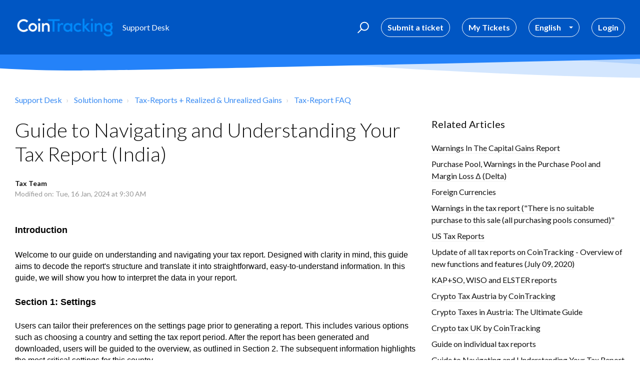

--- FILE ---
content_type: text/html; charset=utf-8
request_url: https://cointracking.freshdesk.com/en/support/solutions/articles/29000045610-guide-to-navigating-and-understanding-your-tax-report-india-
body_size: 17220
content:
<!DOCTYPE html>
       
        <!--[if lt IE 7]><html class="no-js ie6 dew-dsm-theme " lang="en" dir="ltr" data-date-format="non_us"><![endif]-->       
        <!--[if IE 7]><html class="no-js ie7 dew-dsm-theme " lang="en" dir="ltr" data-date-format="non_us"><![endif]-->       
        <!--[if IE 8]><html class="no-js ie8 dew-dsm-theme " lang="en" dir="ltr" data-date-format="non_us"><![endif]-->       
        <!--[if IE 9]><html class="no-js ie9 dew-dsm-theme " lang="en" dir="ltr" data-date-format="non_us"><![endif]-->       
        <!--[if IE 10]><html class="no-js ie10 dew-dsm-theme " lang="en" dir="ltr" data-date-format="non_us"><![endif]-->       
        <!--[if (gt IE 10)|!(IE)]><!--><html class="no-js  dew-dsm-theme " lang="en" dir="ltr" data-date-format="non_us"><!--<![endif]-->
	<head>
		
		<!-- Title for the page -->
<title> Guide to Navigating and Understanding Your Tax Report (India) : Support Desk </title>

<!-- Meta information -->

      <meta charset="utf-8" />
      <meta http-equiv="X-UA-Compatible" content="IE=edge,chrome=1" />
      <meta name="description" content= "" />
      <meta name="author" content= "" />
       <meta property="og:title" content="Guide to Navigating and Understanding Your Tax Report (India)" />  <meta property="og:url" content="https://cointracking.freshdesk.com/en/support/solutions/articles/29000045610-guide-to-navigating-and-understanding-your-tax-report-india-" />  <meta property="og:description" content="    Introduction    Welcome to our guide on understanding and navigating your tax report. Designed with clarity in mind, this guide aims to decode the report&amp;#39;s structure and translate it into straightforward, easy-to-understand information. In thi..." />  <meta property="og:image" content="https://s3.amazonaws.com/cdn.freshdesk.com/data/helpdesk/attachments/production/29000122089/logo/WMmF5JZF08c07ukekPGvAXvoozgydhADFw.png?X-Amz-Algorithm=AWS4-HMAC-SHA256&amp;amp;X-Amz-Credential=AKIAS6FNSMY2XLZULJPI%2F20260127%2Fus-east-1%2Fs3%2Faws4_request&amp;amp;X-Amz-Date=20260127T105008Z&amp;amp;X-Amz-Expires=604800&amp;amp;X-Amz-SignedHeaders=host&amp;amp;X-Amz-Signature=4bc4f65fdaffcbd292731a80c38b771f12d73e412dd47292d1a48a5f45ad7b20" />  <meta property="og:site_name" content="Support Desk" />  <meta property="og:type" content="article" />  <meta name="twitter:title" content="Guide to Navigating and Understanding Your Tax Report (India)" />  <meta name="twitter:url" content="https://cointracking.freshdesk.com/en/support/solutions/articles/29000045610-guide-to-navigating-and-understanding-your-tax-report-india-" />  <meta name="twitter:description" content="    Introduction    Welcome to our guide on understanding and navigating your tax report. Designed with clarity in mind, this guide aims to decode the report&amp;#39;s structure and translate it into straightforward, easy-to-understand information. In thi..." />  <meta name="twitter:image" content="https://s3.amazonaws.com/cdn.freshdesk.com/data/helpdesk/attachments/production/29000122089/logo/WMmF5JZF08c07ukekPGvAXvoozgydhADFw.png?X-Amz-Algorithm=AWS4-HMAC-SHA256&amp;amp;X-Amz-Credential=AKIAS6FNSMY2XLZULJPI%2F20260127%2Fus-east-1%2Fs3%2Faws4_request&amp;amp;X-Amz-Date=20260127T105008Z&amp;amp;X-Amz-Expires=604800&amp;amp;X-Amz-SignedHeaders=host&amp;amp;X-Amz-Signature=4bc4f65fdaffcbd292731a80c38b771f12d73e412dd47292d1a48a5f45ad7b20" />  <meta name="twitter:card" content="summary" />  <link rel="canonical" href="https://cointracking.freshdesk.com/en/support/solutions/articles/29000045610-guide-to-navigating-and-understanding-your-tax-report-india-" />  <link rel='alternate' hreflang="en" href="https://cointracking.freshdesk.com/en/support/solutions/articles/29000045610-guide-to-navigating-and-understanding-your-tax-report-india-"/> 

<!-- Responsive setting -->
<link rel="apple-touch-icon" href="/assets/misc/omnifavicon.ico?702017" />
        <link rel="apple-touch-icon" sizes="72x72" href="/assets/misc/omnifavicon.ico?702017" />
        <link rel="apple-touch-icon" sizes="114x114" href="/assets/misc/omnifavicon.ico?702017" />
        <link rel="apple-touch-icon" sizes="144x144" href="/assets/misc/omnifavicon.ico?702017" />
        <meta name="viewport" content="width=device-width, initial-scale=1.0, maximum-scale=5.0, user-scalable=yes" /> 

<meta name="viewport" content="width=device-width, initial-scale=1.0" />
<link href="https://fonts.googleapis.com/css?family=Lato:300,300i,400,400i,700,700i" rel="stylesheet">
<link rel="stylesheet" href="https://use.fontawesome.com/releases/v5.14.0/css/all.css" />
<link rel="stylesheet" href="//cdn.jsdelivr.net/highlight.js/9.10.0/styles/github.min.css" />
<link rel="stylesheet" href="//cdn.jsdelivr.net/jquery.magnific-popup/1.0.0/magnific-popup.css" />



		
		<!-- Adding meta tag for CSRF token -->
		<meta name="csrf-param" content="authenticity_token" />
<meta name="csrf-token" content="ZPUCQjXR2pFWaLOnhJOH09qxsulknHgM+e44/DH1Yf8b4odODO2As0mDQijipW4jZ/Nd0RVCAvrHShGT19ofPw==" />
		<!-- End meta tag for CSRF token -->
		
		<!-- Fav icon for portal -->
		<link rel='shortcut icon' href='/assets/misc/omnifavicon.ico?702017' />

		<!-- Base stylesheet -->
 
		<link rel="stylesheet" media="print" href="https://assets10.freshdesk.com/assets/cdn/portal_print-6e04b27f27ab27faab81f917d275d593fa892ce13150854024baaf983b3f4326.css" />
	  		<link rel="stylesheet" media="screen" href="https://assets10.freshdesk.com/assets/cdn/falcon_portal_utils-a58414d6bc8bc6ca4d78f5b3f76522e4970de435e68a5a2fedcda0db58f21600.css" />	

		
		<!-- Theme stylesheet -->

		<link href="/support/theme.css?v=4&amp;d=1738150755" media="screen" rel="stylesheet" type="text/css">

		<!-- Google font url if present -->
		<link href='https://fonts.googleapis.com/css?family=Source+Sans+Pro:regular,italic,600,700,700italic|Poppins:regular,600,700' rel='stylesheet' type='text/css' nonce='StlRiqVFabo0dWPBBHtMyw=='>

		<!-- Including default portal based script framework at the top -->
		<script src="https://assets8.freshdesk.com/assets/cdn/portal_head_v2-d07ff5985065d4b2f2826fdbbaef7df41eb75e17b915635bf0413a6bc12fd7b7.js"></script>
		<!-- Including syntexhighlighter for portal -->
		<script src="https://assets10.freshdesk.com/assets/cdn/prism-841b9ba9ca7f9e1bc3cdfdd4583524f65913717a3ab77714a45dd2921531a402.js"></script>

		

		<!-- Access portal settings information via javascript -->
		 <script type="text/javascript">     var portal = {"language":"en","name":"Support Desk","contact_info":"","current_page_name":"article_view","current_tab":"solutions","vault_service":{"url":"https://vault-service.freshworks.com/data","max_try":2,"product_name":"fd"},"current_account_id":611453,"preferences":{"bg_color":"#f3f5f7","header_color":"#ffffff","help_center_color":"#f3f5f7","footer_color":"#183247","tab_color":"#ffffff","tab_hover_color":"#398bf3","btn_background":"#f3f5f7","btn_primary_background":"#398bf3","baseFont":"Source Sans Pro","textColor":"#183247","headingsFont":"Poppins","headingsColor":"#183247","linkColor":"#183247","linkColorHover":"#2753d7","inputFocusRingColor":"#398bf3","nonResponsive":"false"},"image_placeholders":{"spacer":"https://assets10.freshdesk.com/assets/misc/spacer.gif","profile_thumb":"https://assets10.freshdesk.com/assets/misc/profile_blank_thumb-4a7b26415585aebbd79863bd5497100b1ea52bab8df8db7a1aecae4da879fd96.jpg","profile_medium":"https://assets4.freshdesk.com/assets/misc/profile_blank_medium-1dfbfbae68bb67de0258044a99f62e94144f1cc34efeea73e3fb85fe51bc1a2c.jpg"},"falcon_portal_theme":false,"current_object_id":29000045610};     var attachment_size = 20;     var blocked_extensions = "";     var allowed_extensions = "";     var store = { 
        ticket: {},
        portalLaunchParty: {} };    store.portalLaunchParty.ticketFragmentsEnabled = false;    store.pod = "us-east-1";    store.region = "US"; </script> 


			
	</head>
	<body>
            	
		
		
		<!-- Notification Messages -->
 <div class="alert alert-with-close notice hide" id="noticeajax"></div> 
<div class="layout layout--anonymous">
  <div class="layout__head">
  	

<header class="topbar bt-container topbar--small" data-topbar>
  <div class="bt-container-inner topbar__container-inner">
    <div class="topbar__inner">
      <div class="topbar__col clearfix">
        <div class="logo-wrapper">
          <div class="logo">
            <a href="https://cointracking.freshdesk.com/de/support/home">
              <img src="https://s3.amazonaws.com/cdn.freshdesk.com/data/helpdesk/attachments/production/29000122089/logo/WMmF5JZF08c07ukekPGvAXvoozgydhADFw.png" alt="">
            </a>
          </div>
        </div>
        <p class="help-center-name">Support Desk</p>
        <button type="button" role="button" aria-label="Toggle Navigation" class="lines-button x" data-toggle-menu> <span class="lines"></span> </button>
      </div>
      <div class="topbar__col topbar__menu">
        <div class="topbar__collapse" data-menu>
          <div class="topbar__controls topbar__controls--anonymous">
            <div class="topbar__search">
              <form class="hc-search-form print--remove" autocomplete="off" action="/en/support/search/solutions" id="hc-search-form" data-csrf-ignore="true">
	<div class="hc-search-input">
	<label for="support-search-input" class="hide">Enter your search term here...</label>
		<input placeholder="Enter your search term here..." type="text"
			name="term" class="special" value=""
            rel="page-search" data-max-matches="10" id="support-search-input">
	</div>
	<div class="hc-search-button">
		<button class="btn btn-primary" aria-label="Search" type="submit" autocomplete="off">
			<i class="mobile-icon-search hide-tablet"></i>
			<span class="hide-in-mobile">
				Search
			</span>
		</button>
	</div>
</form>
              <button type="button" role="button" class="topbar__btn-search">
                <svg xmlns="http://www.w3.org/2000/svg" width="23" height="24" viewBox="0 0 23 24">
                  <g fill="none" fill-rule="evenodd" transform="translate(-6 -2)">
                    <circle cx="19.889" cy="11.611" r="8" stroke="#fff" stroke-width="2" transform="rotate(45 19.89 11.61)"/>
                    <path fill="#fff" fill-rule="nonzero" d="M9.34328327,15.6566781 L11.3432833,15.6566781 L11.3432833,25.6606781 C11.3432833,26.2106781 10.8992833,26.6566781 10.3432833,26.6566781 C9.79128327,26.6566781 9.34328327,26.2116781 9.34328327,25.6606781 L9.34328327,15.6566781 Z" transform="rotate(45 10.343 21.157)"/>
                  </g>
                </svg>
              </button>
            </div>
            <a class="btn btn-topbar" href="/en/support/tickets/new">
            
			Submit a ticket
			</a>
            <a class="btn btn-topbar" href="/support/tickets">
             
			My Tickets
			</a>
            <div class="banner-language-selector pull-right" data-tabs="tabs"
                data-toggle='tooltip' data-placement="bottom" title=""><ul class="language-options" role="tablist"><li class="dropdown"><h5 class="dropdown-toggle" data-toggle="dropdown"><span>English</span><span class="caret"></span></h5><ul class="dropdown-menu " role="menu" aria-labelledby="dropdownMenu"><li><a class="active" tabindex="-1" href="/en/support/solutions/articles/29000045610-guide-to-navigating-and-understanding-your-tax-report-india-"><span class='icon-dd-tick-dark'></span>English </a></li><li><a class=" unavailable-language" tabindex="-1" href="/de/support/solutions/articles/29000045610-guide-to-navigating-and-understanding-your-tax-report-india-">German</a></li></ul></li></ul></div> <div class="welcome">Welcome <b></b> </div>  <b><a href="/en/support/login"><b>Login</b></a></b> &nbsp;<b><a href="/en/support/signup"><b>Sign up</b></a></b>
          </div>
        </div>
      </div>
    </div>
  </div>

  <!-- Search and page links for the page -->
  
    
  

</header>




		<div class="waves waves--small " data-wave-small>
		  <svg xmlns="http://www.w3.org/2000/svg" viewBox="0 0 1900 47" xmlns:xlink="http://www.w3.org/1999/xlink">
		    <g fill="none" fill-rule="evenodd">
		      <path fill-rule="nonzero" d="M403.925926,32 C583.088889,32 1900,0 1900,0 L0,0 C0,0 163.540741,32 403.925926,32 Z" transform="translate(-250)" />
		      <path fill-opacity="0.2" fill-rule="nonzero" d="M1342.66667,76 C1552.37037,76 1900,0.2 1900,0.2 L0,0.2 C0,0.2 896.518519,76 1342.66667,76 Z" transform="translate(0 -29)"  />
		      <path fill-opacity="0.2" fill-rule="nonzero" d="M1342.66667,76 C1552.37037,76 1900,0.2 1900,0.2 L0,0.2 C0,0.2 896.518519,76 1342.66667,76 Z" transform="translate(617 -29)"  />
		    </g>
		  </svg>
		</div>

  </div>
  <div class="layout__content">

    
      <div class="bt-container">
        <div class="bt-container-inner">
    
        
    <div class="article-page">
  <div class="row clearfix">
    <div class="column column--sm-12">
      <ol class="breadcrumbs">
        <li>
          <a href="/support/home">Support Desk</a>
        </li>
        <li title="Solution home">
          <a href="/en/support/solutions">Solution home</a>
        </li>
        <li title="Tax-Reports + Realized &amp; Unrealized Gains">
          <a href="/en/support/solutions/29000034123">Tax-Reports + Realized &amp; Unrealized Gains</a>
        </li>
        <li title="Tax-Report FAQ">
          <a href="/en/support/solutions/folders/29000052917">Tax-Report FAQ</a>
        </li>
      </ol>
    </div>
  </div>

  <div class="row clearfix">
    <div class="column column--sm-8">
      <article class="article clearfix" itemscope itemtype="http://schema.org/Article">
        <header class="article-header">
          <h1 class="article__title" itemprop="name">
            Guide to Navigating and Understanding Your Tax Report (India)
          </h1>

          <div class="article-meta">
            <div class="article-meta__col article-meta__col--main">
              <div class="entry-info">
                <div class="entry-info__content">
                  <b class="author">
                    Tax Team
                  </b>
                  <div class="meta">Modified on: Tue, 16 Jan, 2024 at  9:30 AM</div>
                </div>
              </div>
            </div>
          </div>
        </header>

        <div class="article__body markdown" itemprop="articleBody">
          <p><br></p><p><span dir="ltr" style="font-size: 18px; font-family: Arial, sans-serif; color: rgb(0, 0, 0); font-weight: 700;">Introduction</span><span style="font-size: 18px;"><br></span><br></p><p dir="ltr" style="line-height: 1.38; margin-bottom: 0pt;"><span style="font-size: 12pt; font-family: Roboto, sans-serif; color: rgb(0, 0, 0); font-weight: 400;">Welcome to our guide on understanding and navigating your tax report. Designed with clarity in mind, this guide aims to decode the report's structure and translate it into straightforward, easy-to-understand information. In this guide, we will show you how to interpret the data in your report.&nbsp;</span></p><p><br></p><p dir="ltr" style="line-height: 1.38; margin-bottom: 0pt;"><span style="font-size: 18px;"><span dir="ltr" style="font-family: Arial, sans-serif; color: rgb(0, 0, 0); font-weight: 700;">Section 1: Settings</span></span></p><p><br></p><p dir="ltr" style="line-height: 1.38; margin-bottom: 0pt;"><span style="font-size: 12pt; font-family: Roboto, sans-serif; color: rgb(0, 0, 0); font-weight: 400;">Users can tailor their preferences on the settings page prior to generating a report. This includes various options such as choosing a country and setting the tax report period. After the report has been generated and downloaded, users will be guided to the overview, as outlined in Section 2. The subsequent information highlights the most critical settings for this country.</span></p><p><br></p><p dir="ltr" style="line-height: 1.38; margin-bottom: 0pt;"><span style="font-size: 18px; font-family: Arial, Helvetica, sans-serif; color: rgb(0, 0, 0);"><strong>Important Settings:</strong></span><span style="font-size: 18px;"><span style="font-family: Arial,Helvetica,sans-serif;"><strong style="font-family: Arial, Helvetica, sans-serif;"><span style="color: rgb(0, 0, 0);"><br style="font-family: Arial, Helvetica, sans-serif;"></span></strong></span><span style="font-family: Arial, Helvetica, sans-serif; color: rgb(0, 0, 0); font-weight: 700;"><strong dir="ltr">Accounting method</strong></span></span></p><p><br></p><p dir="ltr" style="line-height: 1.38; margin-bottom: 0pt;"><span style="font-size: 12pt; font-family: Roboto, sans-serif; color: rgb(0, 0, 0); font-weight: 400;">We understand that proper financial management is crucial when dealing with cryptocurrencies, which is why we provide multiple accounting methods for you to choose from. Our options include First-In-First-Out (FIFO), Last-In-First-Out (LIFO), and Highest-In-First-Out (HIFO) among others.</span></p><p><br></p><p dir="ltr" style="line-height: 1.38; margin-bottom: 0pt;"><span style="font-size: 12pt; font-family: Roboto, sans-serif; color: rgb(0, 0, 0); font-weight: 400;">Here is a brief overview of these methods:</span></p><p><br></p><ol style="margin-bottom: 0px; padding-inline-start: 48px;"><li dir="ltr" style="list-style-type: decimal; font-size: 12pt; font-family: Roboto, sans-serif; color: rgb(0, 0, 0); font-weight: 400;"><p dir="ltr" style="line-height: 1.38; margin-bottom: 0pt;"><span style="font-size: 12pt; font-family: Roboto, sans-serif; color: rgb(0, 0, 0); font-weight: 400;">First-In-First-Out (FIFO): This method assumes that the first assets you acquired are also the first ones you sold or exchanged. FIFO is a commonly recommended approach in many jurisdictions due to its simplicity and wide acceptance.</span></p></li><li dir="ltr" style="list-style-type: decimal; font-size: 12pt; font-family: Roboto, sans-serif; color: rgb(0, 0, 0); font-weight: 400;"><p dir="ltr" style="line-height: 1.38; margin-bottom: 0pt;"><span style="font-size: 12pt; font-family: Roboto, sans-serif; color: rgb(0, 0, 0); font-weight: 400;">Last-In-First-Out (LIFO): In contrast to FIFO, the LIFO method assumes that the last assets you acquired are the first ones sold or exchanged. This can be beneficial in certain tax situations, particularly in a market of declining prices.</span></p></li><li dir="ltr" style="list-style-type: decimal; font-size: 12pt; font-family: Roboto, sans-serif; color: rgb(0, 0, 0); font-weight: 400;"><p dir="ltr" style="line-height: 1.38; margin-bottom: 0pt;"><span style="font-size: 12pt; font-family: Roboto, sans-serif; color: rgb(0, 0, 0); font-weight: 400;">Highest-In-First-Out (HIFO): HIFO assumes that the assets acquired at the highest cost are the first ones sold. This method can help to minimize capital gains and hence, reduce your tax liabilities.</span></p></li></ol><p><br></p><p dir="ltr" style="line-height: 1.38; margin-bottom: 0pt;"><span style="font-size: 12pt; font-family: Roboto, sans-serif; color: rgb(0, 0, 0); font-weight: 400;">Each method has its own advantages and is suitable for different situations, therefore your choice should depend on your individual financial circumstances and the specific tax regulations in your country. FIFO is typically used in India.<br><br></span></p><p dir="ltr" style="line-height: 1.38; margin-bottom: 0pt;"><span style="font-size: 12pt; font-family: Roboto, sans-serif; color: rgb(0, 0, 0); font-weight: 400;"><span style="border:none;display:inline-block;overflow:hidden;width:480px;height:336px;"><img src="https://s3.amazonaws.com/cdn.freshdesk.com/data/helpdesk/attachments/production/29052788975/original/-5_5USEKp9k0ZNTPcksg8idUsceIv9MseQ.png?1704979791" width="480" height="336" class="fr-fic fr-dii" data-attachment="[object Object]" data-id="29052788975"></span><br><br><br></span><span style="font-size: 14pt; font-family: Arial, sans-serif; color: rgb(0, 0, 0); font-weight: 700;">Group by day</span><span style="font-size: 12pt; font-family: Roboto, sans-serif; color: rgb(0, 0, 0); font-weight: 400;"><br><br>This feature allows daily grouping of transactions, useful if time zones were not accurately captured during import, and for reducing tax report items. Recommended for day traders in different time zones. Always check local regulations before use.<br><span style="border:none;display:inline-block;overflow:hidden;width:571px;height:262px;"><img src="https://s3.amazonaws.com/cdn.freshdesk.com/data/helpdesk/attachments/production/29052788970/original/1t-aeQ5pk6sOLQH1bm2aQkelyGLbbqyILQ.png?1704979791" width="571" height="262" class="fr-fic fr-dii" data-attachment="[object Object]" data-id="29052788970"></span><br><br></span></p><p dir="ltr" style="line-height: 1.38; margin-bottom: 0pt;"><span dir="ltr" style="font-size: 12pt; font-family: Roboto, sans-serif; color: rgb(0, 0, 0); font-weight: 400;">In addition to the functionalities already discussed, our platform offers numerous additional settings. For each setting, you will find an '<em dir="ltr">I&nbsp;</em>' symbol, this is the infobox which gives you detailed explanations about each setting. As you navigate the platform, these infoboxes will serve as your guide.</span></p><p><br></p><p><br></p><p dir="ltr" style="line-height: 1.38; margin-bottom: 0pt;"><span style="font-size: 14pt; font-family: Arial, sans-serif; color: rgb(0, 0, 0); font-weight: 700;">Section 2: Overview&nbsp;</span></p><p><br></p><p dir="ltr" style="line-height: 1.38; margin-bottom: 0pt;"><span style="font-size: 12pt; font-family: Roboto, sans-serif; color: rgb(0, 0, 0); font-weight: 400;">Our tax report classifies transactions according to their respective tax regulations. Typically, transactions involving cryptocurrencies fall under the domain of capital gains, whereas any income earned or airdropped into your wallet is usually categorized as other income.</span></p><p><br></p><p dir="ltr" style="line-height: 1.38; margin-bottom: 0pt;"><span style="font-size: 12pt; font-family: Roboto, sans-serif; color: rgb(0, 0, 0); font-weight: 400;">In this section, we aim to decode the various transaction types that can appear in your tax report. Understanding these transactions is crucial for identifying their tax implications, as well as their role as potential income sources. In this explanation, the following sections are elaborated on.</span></p><p><br></p><p dir="ltr" style="line-height: 1.38; margin-bottom: 0pt;"><span style="font-size: 12pt; font-family: Roboto, sans-serif; color: rgb(0, 0, 0); font-weight: 400;">1.1. Realized capital gains/losses from cryptocurrency trading</span></p><p dir="ltr" style="line-height: 1.38; margin-bottom: 0pt;"><span style="font-size: 12pt; font-family: Roboto, sans-serif; color: rgb(0, 0, 0); font-weight: 400;">1.2. Realized capital gains/losses from NFTs trading</span></p><p dir="ltr" style="line-height: 1.38; margin-bottom: 0pt;"><span style="font-size: 12pt; font-family: Roboto, sans-serif; color: rgb(0, 0, 0); font-weight: 400;">1.3. Realized capital gains/losses from derivative, margin and future trading</span></p><p dir="ltr" style="line-height: 1.38; margin-bottom: 0pt;"><span style="font-size: 12pt; font-family: Roboto, sans-serif; color: rgb(0, 0, 0); font-weight: 400;">2. Other income from cryptocurrency &amp; NFT</span></p><p dir="ltr" style="line-height: 1.38; margin-bottom: 0pt;"><span style="font-size: 12pt; font-family: Roboto, sans-serif; color: rgb(0, 0, 0); font-weight: 400;">3. Non-taxable income from cryptocurrency and NFT trading</span></p><p dir="ltr" style="line-height: 1.38; margin-bottom: 0pt;"><span style="font-size: 12pt; font-family: Roboto, sans-serif; color: rgb(0, 0, 0); font-weight: 400;">4. Other cryptocurrency and NFT payments</span></p><p><br></p><p dir="ltr" style="line-height: 1.38; margin-bottom: 0pt;"><span style="font-size: 14pt; font-family: Arial, sans-serif; color: rgb(0, 0, 0); font-weight: 700;">Capital Gains</span></p><p><br></p><p dir="ltr" style="line-height: 1.38; margin-bottom: 0pt;"><span dir="ltr" style="font-size: 12pt; font-family: Roboto, sans-serif; color: rgb(0, 0, 0); font-weight: 400;">The transactions highlighted in the following section are basic transactions involving cryptocurrencies. These cryptocurrencies are purchased and then either sold in exchange for other cryptocurrencies or fiat currencies or transferred to an external wallet not owned by you. The profits that arise from these transactions generally qualify as capital gains. In addition, crypto losses are deductible against gains only if traded with the same cryptocurrency.</span></p><p><br></p><p dir="ltr" style="line-height: 1.38; margin-bottom: 0pt;"><span dir="ltr" style="font-size: 12pt; font-family: Roboto, sans-serif; color: rgb(0, 0, 0);">Capital gains arise when a capital asset, like stocks or cryptocurrencies, appreciates in value. This appreciation, which enhances your capital or wealth, becomes taxable when the asset is sold or exchanged. Transactions usually trigger capital gain include&nbsp;</span><span style="font-size: 12pt; font-family: Roboto, sans-serif; color: rgb(0, 0, 0);">trade</span><span style="font-size: 12pt; font-family: Roboto, sans-serif; color: rgb(0, 0, 0);">,&nbsp;</span><span style="font-size: 12pt; font-family: Roboto, sans-serif; color: rgb(0, 0, 0);">spend</span><span style="font-size: 12pt; font-family: Roboto, sans-serif; color: rgb(0, 0, 0);">,&nbsp;</span><span style="font-size: 12pt; font-family: Roboto, sans-serif; color: rgb(0, 0, 0);">fees in cryptocurrency</span><span style="font-size: 12pt; font-family: Roboto, sans-serif; color: rgb(0, 0, 0);">,&nbsp;</span><span style="font-size: 12pt; font-family: Roboto, sans-serif; color: rgb(0, 0, 0);">remove</span><span style="font-size: 12pt; font-family: Roboto, sans-serif; color: rgb(0, 0, 0);">, and&nbsp;</span><span style="font-size: 12pt; font-family: Roboto, sans-serif; color: rgb(0, 0, 0);">provide liquidity</span><span style="font-size: 12pt; font-family: Roboto, sans-serif; color: rgb(0, 0, 0); font-weight: 400;">.</span></p><p><br></p><p dir="ltr" style="line-height: 1.38; margin-bottom: 0pt;"><span style="font-size: 12pt; font-family: Roboto, sans-serif; color: rgb(0, 0, 0);">This is how capital gains are stated in CoinTracking</span></p><p><br></p><p dir="ltr" style="line-height: 1.38; margin-bottom: 0pt;"><span style="font-size: 12pt; font-family: Roboto, sans-serif; color: rgb(0, 0, 0); font-weight: 400;">In July 2022, A bought 1 BTC for 100 INR. By August 2022, A sold this 1 BTC for 200 INR, thereby realizing a capital gain of 100 INR. This 100 INR profit is registered under section&nbsp;</span><span style="font-size: 12pt; font-family: Roboto, sans-serif; color: rgb(0, 0, 0); font-weight: 700;">1.1. Realized capital gains/losses from cryptocurrency trading.</span></p><p><br></p><p><br></p><p dir="ltr" style="line-height: 1.38; margin-bottom: 0pt;"><span style="font-size: 12pt; font-family: Roboto, sans-serif; color: rgb(0, 0, 0); font-weight: 400;"><span style="border:none;display:inline-block;overflow:hidden;width:602px;height:73px;"><img src="https://s3.amazonaws.com/cdn.freshdesk.com/data/helpdesk/attachments/production/29052788965/original/2d2-_dfqC7E6kRVsFthQna3MY9WWvXJGig.png?1704979791" width="602" height="73" class="fr-fic fr-dii" data-attachment="[object Object]" data-id="29052788965"></span><span style="border:none;display:inline-block;overflow:hidden;width:602px;height:112px;"><img src="https://s3.amazonaws.com/cdn.freshdesk.com/data/helpdesk/attachments/production/29052788972/original/ZYh_-hRDnkHW_MxY2FUPb2gTVX5kJ5sxng.png?1704979791" width="602" height="112" class="fr-fic fr-dii" data-attachment="[object Object]" data-id="29052788972"></span></span></p><p><br></p><p dir="ltr" style="line-height: 1.38; margin-bottom: 0pt;"><span style="font-size: 12pt; font-family: Roboto, sans-serif; color: rgb(0, 0, 0); font-weight: 400;">Furthermore, profits from margin trading, derivatives, and futures are classified as capital gains, as they represent profits from the sale of assets. The precise categorization can vary based on local tax laws, but usually, when these types of investments are sold for more than the purchase price, the profit is considered a capital gain.</span></p><p><br></p><p dir="ltr" style="line-height: 1.38; margin-bottom: 0pt;"><span style="font-size: 12pt; font-family: Roboto, sans-serif; color: rgb(0, 0, 0);">Transaction types typically regarded as capital gains from margins, derivatives, and futures include&nbsp;</span><span style="font-size: 12pt; font-family: Roboto, sans-serif; color: rgb(0, 0, 0);">margin gain, derivatives/futures gain, margin loss, margin fee, derivatives/futures loss,&nbsp;</span><span style="font-size: 12pt; font-family: Roboto, sans-serif; color: rgb(0, 0, 0);">and</span><span style="font-size: 12pt; font-family: Roboto, sans-serif; color: rgb(0, 0, 0); font-weight: 700;">&nbsp;settlement fee.</span></p><p><br></p><p dir="ltr" style="line-height: 1.38; margin-bottom: 0pt;"><span style="font-size: 12pt; font-family: Roboto, sans-serif; color: rgb(0, 0, 0);">On July 1, 2022, A made a margin profit of 100 INR. The very next day, on July 2, 2022, A incurred a margin loss of 50 INR. As a result, A realized a capital gain of 50 INR (100 INR profit - 50 INR loss). This 50 INR gain is documented under section&nbsp;</span><span style="font-size: 12pt; font-family: Roboto, sans-serif; color: rgb(0, 0, 0);">1.3. Realized capital gains/losses from derivative, margin and future trading.</span></p><p><br></p><p dir="ltr" style="line-height: 1.38; margin-bottom: 0pt;"><span style="font-size: 11pt; font-family: Arial, sans-serif; color: rgb(0, 0, 0); font-weight: 400;"><span style="border:none;display:inline-block;overflow:hidden;width:602px;height:95px;"><img src="https://s3.amazonaws.com/cdn.freshdesk.com/data/helpdesk/attachments/production/29052788976/original/ayNTyqPScmUChDlZ50X1ESY8lcm29VKsSA.png?1704979791" width="602" height="95" class="fr-fic fr-dii" data-attachment="[object Object]" data-id="29052788976"></span><span style="border:none;display:inline-block;overflow:hidden;width:602px;height:140px;"><img src="https://s3.amazonaws.com/cdn.freshdesk.com/data/helpdesk/attachments/production/29052788974/original/MuyBm3t2mmpmG8h4QQZAfZTc2WNZzXyc1Q.png?1704979791" width="602" height="140" class="fr-fic fr-dii" data-attachment="[object Object]" data-id="29052788974"></span></span></p><p><br></p><p dir="ltr" style="line-height: 1.38; margin-bottom: 0pt;"><span style="font-size: 14pt; font-family: Arial, sans-serif; color: rgb(0, 0, 0); font-weight: 700;">Income</span></p><p><br></p><p dir="ltr" style="line-height: 1.38; margin-bottom: 0pt;"><span style="font-size: 12pt; font-family: Roboto, sans-serif; color: rgb(0, 0, 0); font-weight: 400;">Cryptocurrency Income pertains to any form of earnings obtained through various crypto-related activities, which is subject to taxation when control over the crypto asset is established, and its value can be measured in real-world terms. It is crucial to note that the specifics of how cryptocurrency income is taxed can vary significantly between jurisdictions.</span></p><p><br></p><p dir="ltr" style="line-height: 1.38; margin-bottom: 0pt;"><span style="font-size: 12pt; font-family: Roboto, sans-serif; color: rgb(0, 0, 0);">The following transaction types are typically considered as income:&nbsp;</span><span style="font-size: 12pt; font-family: Roboto, sans-serif; color: rgb(0, 0, 0);">Income, Reward / Bonus, Staking, Mining, Airdrop, Masternode, Dividends income, Lending income, Interest income, Other income, LP Rewards.</span></p><p><br></p><p dir="ltr" style="line-height: 1.38; margin-bottom: 0pt;"><span style="font-size: 12pt; font-family: Roboto, sans-serif; color: rgb(0, 0, 0); font-weight: 400;">On July 1, 2022, A received a mining reward of 0.5 BTC, valued at 20.000 INR. Then, on July 2, 2022, A received an airdrop reward of 100 AVAX, worth 100 INR. These forms of income, both from mining and airdrop rewards, are subject to the standard income tax rate and are collectively registered under section&nbsp;</span><span style="font-size: 12pt; font-family: Roboto, sans-serif; color: rgb(0, 0, 0); font-weight: 700;">2.1. Other income.</span></p><p><br></p><p dir="ltr" style="line-height: 1.38; margin-bottom: 0pt;"><span style="font-size: 12pt; font-family: Roboto, sans-serif; color: rgb(0, 0, 0); font-weight: 400;"><span style="border:none;display:inline-block;overflow:hidden;width:602px;height:56px;"><img src="https://s3.amazonaws.com/cdn.freshdesk.com/data/helpdesk/attachments/production/29052788969/original/NQVfoWFa2Xv166Dz4uCYGc8DehLVmBKbQg.png?1704979791" width="602" height="56" class="fr-fic fr-dii" data-attachment="[object Object]" data-id="29052788969"></span><span style="border:none;display:inline-block;overflow:hidden;width:602px;height:279px;"><img src="https://s3.amazonaws.com/cdn.freshdesk.com/data/helpdesk/attachments/production/29052788977/original/ll7QdOSjJQqBV_Jcd2IGNlwIdhnN0N99zA.png?1704979791" width="602" height="279" class="fr-fic fr-dii" data-attachment="[object Object]" data-id="29052788977"></span></span></p><p><br></p><p dir="ltr" style="line-height: 1.38; margin-bottom: 0pt;"><span style="font-size: 14pt; font-family: Arial, sans-serif; color: rgb(0, 0, 0); font-weight: 700;">Non-taxable income</span></p><p><br></p><p dir="ltr" style="line-height: 1.38; margin-bottom: 0pt;"><span style="font-size: 12pt; font-family: Roboto, sans-serif; color: rgb(0, 0, 0); font-weight: 400;">Non-taxable Cryptocurrency Income encompasses earnings from crypto-related activities that some jurisdictions do not subject to taxation. This might include certain types of airdrops or other forms of income. However, it is essential to note that not all countries recognize the concept of non-taxable cryptocurrency income. The tax obligations related to cryptocurrency vary greatly worldwide, and what is considered non-taxable in one jurisdiction may be taxable in another. Always consult with a tax professional or local tax authority for the most accurate information.</span></p><p><br></p><p dir="ltr" style="line-height: 1.38; margin-bottom: 0pt;"><span style="font-size: 12pt; font-family: Roboto, sans-serif; color: rgb(0, 0, 0); font-weight: 400;">The following transaction types are typically considered as non-taxable income:&nbsp;</span><span style="font-size: 12pt; font-family: Roboto, sans-serif; color: rgb(0, 0, 0);">Airdrop non-taxable, Income non-taxable.</span></p><p><br></p><p dir="ltr" style="line-height: 1.38; margin-bottom: 0pt;"><span style="font-size: 12pt; font-family: Roboto, sans-serif; color: rgb(0, 0, 0);">On October 1, 2022, A received non-taxable income in the form of 1 BTC, valued at 40.000 INR. This non-taxable income is documented under section&nbsp;</span><span style="font-size: 12pt; font-family: Roboto, sans-serif; color: rgb(0, 0, 0); font-weight: 700;">3.1. Non-taxable other income.</span></p><p><br></p><p dir="ltr" style="line-height: 1.38; margin-bottom: 0pt;"><span style="font-size: 12pt; font-family: Roboto, sans-serif; color: rgb(0, 0, 0); font-weight: 400;"><span style="border:none;display:inline-block;overflow:hidden;width:602px;height:72px;"><img src="https://s3.amazonaws.com/cdn.freshdesk.com/data/helpdesk/attachments/production/29052788966/original/PBNIotW4OOZSrwGfh3d8-lUrq7SdVgQcww.png?1704979791" width="602" height="72" class="fr-fic fr-dii" data-attachment="[object Object]" data-id="29052788966"></span><span style="border:none;display:inline-block;overflow:hidden;width:602px;height:119px;"><img src="https://s3.amazonaws.com/cdn.freshdesk.com/data/helpdesk/attachments/production/29052788973/original/aXm9U7UbqanwSWcT5IgyXECaPh2_c5ARYQ.png?1704979791" width="602" height="119" class="fr-fic fr-dii" data-attachment="[object Object]" data-id="29052788973"></span></span></p><p><br></p><p dir="ltr" style="line-height: 1.38; margin-bottom: 0pt;"><span style="font-size: 14pt; font-family: Arial, sans-serif; color: rgb(0, 0, 0); font-weight: 700;">Other cryptocurrency and NFT payments</span></p><p><br></p><p dir="ltr" style="line-height: 1.38; margin-bottom: 0pt;"><span style="font-size: 12pt; font-family: Roboto, sans-serif; color: rgb(0, 0, 0);">Donations, gifts, stolen/hacked/fraudulent transactions, lost assets, commercial mining,&nbsp;</span><span style="font-size: 12pt; font-family: Roboto, sans-serif; color: rgb(0, 0, 0);">and</span><span style="font-size: 12pt; font-family: Roboto, sans-serif; color: rgb(0, 0, 0);">&nbsp;minting</span><span style="font-size: 12pt; font-family: Roboto, sans-serif; color: rgb(0, 0, 0); font-weight: 400;">&nbsp;are reported separately. This is because the taxation for these types of transactions often varies between countries. Therefore, to accommodate these differences, these transactions are displayed separately.</span></p><p><br></p><p dir="ltr" style="line-height: 1.38; margin-bottom: 0pt;"><span style="font-size: 12pt; font-family: Roboto, sans-serif; color: rgb(0, 0, 0);">On September 1, 2022, A received a gift/tip in the form of 1 BTC, valued at 40.000 INR. This gift is recorded under section&nbsp;</span><span style="font-size: 12pt; font-family: Roboto, sans-serif; color: rgb(0, 0, 0);">4.1. Incoming donations and gifts in the context of other cryptocurrency and NFT payments.</span></p><p><br></p><p dir="ltr" style="line-height: 1.38; margin-bottom: 0pt;"><span style="font-size: 14pt; font-family: Arial, sans-serif; color: rgb(0, 0, 0); font-weight: 700;"><span style="border:none;display:inline-block;overflow:hidden;width:602px;height:51px;"><img src="https://s3.amazonaws.com/cdn.freshdesk.com/data/helpdesk/attachments/production/29052788967/original/kKWXJAZ22Wv2C-tSjAZB_0Vl5U92DMGUkQ.png?1704979791" width="602" height="51" class="fr-fic fr-dii" data-attachment="[object Object]" data-id="29052788967"></span><span style="border:none;display:inline-block;overflow:hidden;width:602px;height:83px;"><img src="https://s3.amazonaws.com/cdn.freshdesk.com/data/helpdesk/attachments/production/29052788971/original/5vPLmStbgN1qxIjegdyrQix3rNCeEepF3Q.png?1704979791" width="602" height="83" class="fr-fic fr-dii" data-attachment="[object Object]" data-id="29052788971"></span></span></p><p><br></p><p><br></p><p dir="ltr" style="line-height: 1.38; margin-bottom: 0pt;"><span style="font-size: 14pt; font-family: Arial, sans-serif; color: rgb(0, 0, 0); font-weight: 700;">Section 3: Transaction list</span></p><p><br></p><p dir="ltr" style="line-height: 1.38; margin-bottom: 0pt;"><span style="font-size: 12pt; font-family: Roboto, sans-serif; color: rgb(0, 0, 0); font-weight: 400;">The Transaction List is a detailed record of all transactions that have taken place over a certain period. It includes:</span></p><p><br></p><ol style="margin-bottom: 0px; padding-inline-start: 48px;"><li dir="ltr" style="list-style-type: decimal; font-size: 12pt; font-family: Roboto, sans-serif; color: rgb(0, 0, 0); font-weight: 400;"><p dir="ltr" style="line-height: 1.38; margin-bottom: 0pt;"><span style="font-size: 12pt; font-family: Roboto, sans-serif; color: rgb(0, 0, 0);">Amount:</span><span style="font-size: 12pt; font-family: Roboto, sans-serif; color: rgb(0, 0, 0);">&nbsp;Refers to the quantity of units bought or sold.</span></p></li></ol><p><br></p><ol start="2" style="margin-bottom: 0px; padding-inline-start: 48px;"><li dir="ltr" style="list-style-type: decimal; font-size: 12pt; font-family: Roboto, sans-serif; color: rgb(0, 0, 0);"><p dir="ltr" style="line-height: 1.38; margin-bottom: 0pt;"><span style="font-size: 12pt; font-family: Roboto, sans-serif; color: rgb(0, 0, 0);">&nbsp;</span><span style="font-size: 12pt; font-family: Roboto, sans-serif; color: rgb(0, 0, 0);">Date Acquired</span><span style="font-size: 12pt; font-family: Roboto, sans-serif; color: rgb(0, 0, 0);">: The date when the unit was purchased or acquired.</span></p></li></ol><p><br></p><ol start="3" style="margin-bottom: 0px; padding-inline-start: 48px;"><li dir="ltr" style="list-style-type: decimal; font-size: 12pt; font-family: Roboto, sans-serif; color: rgb(0, 0, 0);"><p dir="ltr" style="line-height: 1.38; margin-bottom: 0pt;"><span style="font-size: 12pt; font-family: Roboto, sans-serif; color: rgb(0, 0, 0);">&nbsp;</span><span style="font-size: 12pt; font-family: Roboto, sans-serif; color: rgb(0, 0, 0);">Date Sold:</span><span style="font-size: 12pt; font-family: Roboto, sans-serif; color: rgb(0, 0, 0);">&nbsp;The date when the unit was sold.</span></p></li></ol><p><br></p><ol start="4" style="margin-bottom: 0px; padding-inline-start: 48px;"><li dir="ltr" style="list-style-type: decimal; font-size: 12pt; font-family: Roboto, sans-serif; color: rgb(0, 0, 0);"><p dir="ltr" style="line-height: 1.38; margin-bottom: 0pt;"><span style="font-size: 12pt; font-family: Roboto, sans-serif; color: rgb(0, 0, 0);">Buy/Input at:</span><span style="font-size: 12pt; font-family: Roboto, sans-serif; color: rgb(0, 0, 0);">&nbsp;Buy/Input at is the Location of the purchase or the locations of the coin at the time of sale (when using depot separation).</span></p></li></ol><p><br></p><ol start="5" style="margin-bottom: 0px; padding-inline-start: 48px;"><li dir="ltr" style="list-style-type: decimal; font-size: 12pt; font-family: Roboto, sans-serif; color: rgb(0, 0, 0);"><p dir="ltr" style="line-height: 1.38; margin-bottom: 0pt;"><span style="font-size: 12pt; font-family: Roboto, sans-serif; color: rgb(0, 0, 0);">Type:</span><span style="font-size: 12pt; font-family: Roboto, sans-serif; color: rgb(0, 0, 0);">&nbsp;Refers to the selected transaction type&nbsp;</span></p></li></ol><p><br></p><ol start="6" style="margin-bottom: 0px; padding-inline-start: 48px;"><li dir="ltr" style="list-style-type: decimal; font-size: 12pt; font-family: Roboto, sans-serif; color: rgb(0, 0, 0);"><p dir="ltr" style="line-height: 1.38; margin-bottom: 0pt;"><span style="font-size: 12pt; font-family: Roboto, sans-serif; color: rgb(0, 0, 0);">Cost Basis in INR:</span><span style="font-size: 12pt; font-family: Roboto, sans-serif; color: rgb(0, 0, 0);">&nbsp;The original cost or value in INR.</span></p></li></ol><p><br></p><ol start="7" style="margin-bottom: 0px; padding-inline-start: 48px;"><li dir="ltr" style="list-style-type: decimal; font-size: 12pt; font-family: Roboto, sans-serif; color: rgb(0, 0, 0);"><p dir="ltr" style="line-height: 1.38; margin-bottom: 0pt;"><span style="font-size: 12pt; font-family: Roboto, sans-serif; color: rgb(0, 0, 0);">Proceeds in INR:</span><span style="font-size: 12pt; font-family: Roboto, sans-serif; color: rgb(0, 0, 0);">&nbsp;The amount received from the sale of the unit, expressed in INR.</span></p></li></ol><p><br></p><ol start="8" style="margin-bottom: 0px; padding-inline-start: 48px;"><li dir="ltr" style="list-style-type: decimal; font-size: 12pt; font-family: Roboto, sans-serif; color: rgb(0, 0, 0); font-weight: 400;"><p dir="ltr" style="line-height: 1.38; margin-bottom: 0pt;"><span style="font-size: 12pt; font-family: Roboto, sans-serif; color: rgb(0, 0, 0);">Gain/Loss in INR:</span><span dir="ltr" style="font-size: 12pt; font-family: Roboto, sans-serif; color: rgb(0, 0, 0); font-weight: 400;">&nbsp;The financial gain or loss from the sale, calculated as the difference between the proceeds and cost basis.</span></p></li></ol>
        </div>

        
      </article>

      <footer class="article-footer clearfix">
        <p class="article-vote" id="voting-container" 
											data-user-id="" 
											data-article-id="29000045610"
											data-language="en">
										Did you find it helpful?<span data-href="/en/support/solutions/articles/29000045610/thumbs_up" class="vote-up a-link" id="article_thumbs_up" 
									data-remote="true" data-method="put" data-update="#voting-container" 
									data-user-id=""
									data-article-id="29000045610"
									data-language="en"
									data-update-with-message="Glad we could be helpful. Thanks for the feedback.">
								Yes</span><span class="vote-down-container"><span data-href="/en/support/solutions/articles/29000045610/thumbs_down" class="vote-down a-link" id="article_thumbs_down" 
									data-remote="true" data-method="put" data-update="#vote-feedback-form" 
									data-user-id=""
									data-article-id="29000045610"
									data-language="en"
									data-hide-dom="#voting-container" data-show-dom="#vote-feedback-container">
								No</span></span></p><a class="hide a-link" id="vote-feedback-form-link" data-hide-dom="#vote-feedback-form-link" data-show-dom="#vote-feedback-container">Send feedback</a><div id="vote-feedback-container"class="hide">	<div class="lead">Sorry we couldn't be helpful. Help us improve this article with your feedback.</div>	<div id="vote-feedback-form">		<div class="sloading loading-small loading-block"></div>	</div></div>
      </footer>
    </div>
    <div class="column column--sm-4">
      <div class="article-sidebar">
        
          <div class="related-articles">
            <h4 class="related-articles__title">Related Articles</h4>
            <ul class="related-articles__list">
              
                
                <li>
                  <a href="/en/support/solutions/articles/29000007206-warnings-in-the-capital-gains-report">Warnings In The Capital Gains Report</a>
                  </li>
                
              
                
                <li>
                  <a href="/en/support/solutions/articles/29000018239-purchase-pool-warnings-in-the-purchase-pool-and-margin-loss-%CE%B4-delta-">Purchase Pool, Warnings in the Purchase Pool and Margin Loss Δ (Delta)</a>
                  </li>
                
              
                
                <li>
                  <a href="/en/support/solutions/articles/29000018240-foreign-currencies">Foreign Currencies</a>
                  </li>
                
              
                
                <li>
                  <a href="/en/support/solutions/articles/29000021912-warnings-in-the-tax-report-there-is-no-suitable-purchase-to-this-sale-all-purchasing-pools-consume">Warnings in the tax report ("There is no suitable purchase to this sale (all purchasing pools consumed)"</a>
                  </li>
                
              
                
                <li>
                  <a href="/en/support/solutions/articles/29000027824-us-tax-reports">US Tax Reports</a>
                  </li>
                
              
                
                <li>
                  <a href="/en/support/solutions/articles/29000035088-update-of-all-tax-reports-on-cointracking-overview-of-new-functions-and-features-july-09-2020-">Update of all tax reports on CoinTracking - Overview of new functions and features (July 09, 2020)</a>
                  </li>
                
              
                
                <li>
                  <a href="/en/support/solutions/articles/29000039444-kap-so-wiso-and-elster-reports">KAP+SO, WISO and ELSTER reports</a>
                  </li>
                
              
                
                <li>
                  <a href="/en/support/solutions/articles/29000042385-crypto-tax-austria-by-cointracking">Crypto Tax Austria by CoinTracking</a>
                  </li>
                
              
                
                <li>
                  <a href="/en/support/solutions/articles/29000042441-crypto-taxes-in-austria-the-ultimate-guide">Crypto Taxes in Austria: The Ultimate Guide</a>
                  </li>
                
              
                
                <li>
                  <a href="/en/support/solutions/articles/29000042753-crypto-tax-uk-by-cointracking">Crypto tax UK by CoinTracking</a>
                  </li>
                
              
                
                <li>
                  <a href="/en/support/solutions/articles/29000044252-guide-on-individual-tax-reports">Guide on individual tax reports</a>
                  </li>
                
              
                
                <li>
                  <a href="/en/support/solutions/articles/29000044695-guide-to-navigating-and-understanding-your-tax-report-germany-">Guide to Navigating and Understanding Your Tax Report (Germany)</a>
                  </li>
                
              
                
              
                
                <li>
                  <a href="/en/support/solutions/articles/29000045611-guide-to-navigating-and-understanding-your-tax-report-us-">Guide to Navigating and Understanding Your Tax Report (US)</a>
                  </li>
                
              
                
                <li>
                  <a href="/en/support/solutions/articles/29000045613-guide-to-navigating-and-understanding-your-tax-report-uk-">Guide to Navigating and Understanding Your Tax Report (UK)</a>
                  </li>
                
              
                
                <li>
                  <a href="/en/support/solutions/articles/29000045615-guide-to-navigating-and-understanding-your-tax-report-belgium-">Guide to Navigating and Understanding Your Tax Report (Belgium)</a>
                  </li>
                
              
                
                <li>
                  <a href="/en/support/solutions/articles/29000045616-guide-to-navigating-and-understanding-your-tax-report-canada-">Guide to Navigating and Understanding Your Tax Report (Canada)</a>
                  </li>
                
              
                
                <li>
                  <a href="/en/support/solutions/articles/29000045617-guide-to-navigating-and-understanding-your-tax-report-new-zealand-">Guide to Navigating and Understanding Your Tax Report (New Zealand)</a>
                  </li>
                
              
                
                <li>
                  <a href="/en/support/solutions/articles/29000045618-guide-to-navigating-and-understanding-your-tax-report-austria-">Guide to Navigating and Understanding Your Tax Report (Austria)</a>
                  </li>
                
              
                
                <li>
                  <a href="/en/support/solutions/articles/29000045619-guide-to-navigating-and-understanding-your-tax-report-denmark-">Guide to Navigating and Understanding Your Tax Report (Denmark)</a>
                  </li>
                
              
                
                <li>
                  <a href="/en/support/solutions/articles/29000045620-guide-to-navigating-and-understanding-your-tax-report-finland-">Guide to Navigating and Understanding Your Tax Report (Finland)</a>
                  </li>
                
              
                
                <li>
                  <a href="/en/support/solutions/articles/29000047958-navigating-through-the-reallocation-report">Navigating through the reallocation report</a>
                  </li>
                
              
                
                <li>
                  <a href="/en/support/solutions/articles/29000037663-air-drop-bonus-or-interest-">Air Drop, Bonus or Interest?</a>
                  </li>
                
              
                
                <li>
                  <a href="/en/support/solutions/articles/29000031793-how-does-the-cointracking-purchase-pool-work-">How does the CoinTracking purchase pool work?</a>
                  </li>
                
              
                
                <li>
                  <a href="/en/support/solutions/articles/29000035480-the-opti-method-calculation-with-two-options">The OPTI method – Calculation with two options</a>
                  </li>
                
              
                
                <li>
                  <a href="/en/support/solutions/articles/29000049656-old-inventory-in-austria-altbestand-">Old inventory in Austria (Altbestand)</a>
                  </li>
                
              
                
                <li>
                  <a href="/en/support/solutions/articles/29000049947-tax-information">Tax Information</a>
                  </li>
                
              
                
                <li>
                  <a href="/en/support/solutions/articles/29000049951-tax-report">Tax Report</a>
                  </li>
                
              
                
                <li>
                  <a href="/en/support/solutions/articles/29000049971-uk-tax-rate-changes-2024-25-how-to-generate-your-reports">UK Tax Rate Changes 2024/25 – How to Generate Your Reports</a>
                  </li>
                
              
            </ul>
          </div>
        
      </div>
    </div>
  </div>
</div>
<!-- Start of ChatBot (www.chatbot.com) code -->
<script>
  window.__ow = window.__ow || {};
  window.__ow.organizationId = "51130544-02dd-45c0-bddc-239b37c6abfc";
  window.__ow.template_id = "dfa00b13-9d2d-4e0a-b20c-5d36670dff4e";
  window.__ow.integration_name = "manual_settings";
  window.__ow.product_name = "chatbot";   
  ;(function(n,t,c){function i(n){return e._h?e._h.apply(null,n):e._q.push(n)}var e={_q:[],_h:null,_v:"2.0",on:function(){i(["on",c.call(arguments)])},once:function(){i(["once",c.call(arguments)])},off:function(){i(["off",c.call(arguments)])},get:function(){if(!e._h)throw new Error("[OpenWidget] You can't use getters before load.");return i(["get",c.call(arguments)])},call:function(){i(["call",c.call(arguments)])},init:function(){var n=t.createElement("script");n.async=!0,n.type="text/javascript",n.src="https://cdn.openwidget.com/openwidget.js",t.head.appendChild(n)}};!n.__ow.asyncInit&&e.init(),n.OpenWidget=n.OpenWidget||e}(window,document,[].slice))
</script>
<noscript>You need to <a href="https://www.chatbot.com/help/chat-widget/enable-javascript-in-your-browser/" rel="noopener nofollow">enable JavaScript</a> in order to use the AI chatbot tool powered by <a href="https://www.chatbot.com/" rel="noopener nofollow" target="_blank">ChatBot</a></noscript>
<!-- End of ChatBot code -->
        
    
        </div>
      </div>
    

  </div>
  
  <div class="layout__footer">
		<footer class="footer-container">

  <div class="footer-container__wrapper bt-container">
    <div class="waves waves--footer">
      <svg xmlns="http://www.w3.org/2000/svg" viewBox="0 0 1900 100" width="1900" xmlns:xlink="http://www.w3.org/1999/xlink">
        <g transform="translate(-578)">
          <path class="waves__wave waves__wave-footer-with-opacity" d="M0,74.3635517 C0,74.3635517 149.686491,112.453979 552.5,94.3635517 C955.313509,76.2731247 1085.21689,63.4466345 1336,24.3635517 C1586.78311,-14.7195311 1900,116 1900,116 L1900,684.363552 L0,684.363552 L0,74.3635517 Z" opacity="0.4"/>
          <path class="waves__wave waves__wave-footer-with-opacity" d="M578,21 C578,21 700,-7.5 1130.5,61.7525987 C1561,131.005197 1663.21689,18.4672903 1914,3.21512382 C2164.78311,-12.0370427 2478,51.0201205 2478,51.0201205 L2478,292 L578,292 L578,21 Z" opacity="0.4"/>
          <path class="waves__wave waves__wave--footer-primary" d="M578,81.0871789 C729,43 948.5,20.5 1208.5,38.5 C1468.5,56.5 2141,147 2478,10 C2478,159 2478,645.450731 2478,645.450731 L578,645.450731 C578,645.450731 578,129 578,81.0871789 Z"/>
        </g>
      </svg>
    </div>
    
      
    
    <div class="bt-container-inner footer-container__inner">
      <div class="footer-container__col footer-container__col--copyright">
        
        <p>Made with <span style="color:#C30 !important;">❤</span> in Munich · Copyright © 2012-<script>document.write(new Date().getFullYear())</script>, CoinTracking
        </p>
      </div>

      <div class="footer-container__col footer-container__col--social-links">
        <a href="https://cointracking.info/terms_of_service.php" target="_blank" >Terms of Service</a>&nbsp;&nbsp;&nbsp;&nbsp;&nbsp;&nbsp;
        <a href="https://cointracking.info/privacy_policy.php" target="_blank" >Privacy Policy</a>&nbsp;&nbsp;&nbsp;&nbsp;&nbsp;&nbsp;
        <a href="https://cointracking.info/imprint.php" target="_blank" >Imprint</a>&nbsp;&nbsp;&nbsp;&nbsp;&nbsp;&nbsp;&nbsp;&nbsp;&nbsp;
        <a href="https://twitter.com/Coin_Tracking" target="_blank" class="footer-social-link fab fa-twitter"></a>
        <a href="https://discord.gg/sDN5pJXHq2" target="_blank" class="footer-social-link fab fa-discord"></a>
        <a href="https://www.youtube.com/channel/UCaCaTC7W9JeuFW34T_OC-wQ" target="_blank" class="footer-social-link fab fa-youtube"></a>
        <a href="https://www.facebook.com/CoinReporting" target="_blank" class="footer-social-link fab fa-facebook-f"></a>
        <a href="https://www.linkedin.com/company/cointracking" target="_blank" class="footer-social-link fab fa-linkedin-in"></a>
      </div>
    </div>
  </div>
</footer>

  </div>
</div>

<script src="//cdn.jsdelivr.net/jquery.magnific-popup/1.0.0/jquery.magnific-popup.min.js"></script>
<script src="//cdn.jsdelivr.net/highlight.js/9.10.0/highlight.min.js"></script>

<script>
	(function($) {
  hljs.initHighlightingOnLoad();

  var BT_SETTINGS = {
    css: {
      activeClass: 'is-active',
      hiddenClass: 'is-hidden',
      visibleClass: 'is-visible'
    }
  };

	  var $topbar = $('[data-topbar]');
	  var $topSearchBar = $('.topbar__search .hc-search-form');
	  var $topSearchBarQuery = $topSearchBar.find('input.special');
	  var $topSearchBarBtn = $('.topbar__btn-search');

	  $topbar.removeClass(BT_SETTINGS.css.hiddenClass);

	  $('[data-toggle-menu]').click(function() {
	    $(this).toggleClass(BT_SETTINGS.css.activeClass);
	    $('[data-menu]').toggle();
	  });

	  $('.image-with-lightbox').magnificPopup({
	    type: 'image',
	    closeOnContentClick: true,
	    closeBtnInside: false,
	    fixedContentPos: true,
	    mainClass: 'mfp-with-zoom', // class to remove default margin from left and right side
	    image: {
	      verticalFit: true
	    },
	    zoom: {
	      enabled: true,
	      duration: 300 // don't foget to change the duration also in CSS
	    }
	  });

	  $('.image-with-video-icon').magnificPopup({
	    disableOn: 700,
	    type: 'iframe',
	    mainClass: 'mfp-fade',
	    removalDelay: 160,
	    preloader: false,
	    fixedContentPos: false
	  });

	  $('.accordion__item-title').on('click', function() {
	    var $title = $(this);
	    $title.toggleClass('accordion__item-title--active');
	    $title
	      .parents('.accordion__item')
	      .find('.accordion__item-content')
	      .slideToggle();
	  });

	  $('.tabs-link').click(function(e) {
	    e.preventDefault();
	    var $link = $(this);
	    var tabIndex = $link.index();
	    var $tab = $link.parents('.tabs').find('.tab').eq(tabIndex);
	    $link
	      .addClass(BT_SETTINGS.css.activeClass)
	      .siblings()
	      .removeClass(BT_SETTINGS.css.activeClass);
	    $tab
	      .removeClass(BT_SETTINGS.css.hiddenClass)
	      .siblings('.tab')
	      .addClass(BT_SETTINGS.css.hiddenClass);
	  });

	  $topSearchBarBtn.click(function() {
	    $(this).addClass(BT_SETTINGS.css.hiddenClass);
	    $topSearchBar.addClass(BT_SETTINGS.css.visibleClass);
	    $topSearchBarQuery.focus();
	  });

	  $(document).mouseup(function(e) {
	    if (!$topSearchBarQuery.is(e.target)) {
	      $topSearchBar.removeClass(BT_SETTINGS.css.visibleClass);
	      $topSearchBarBtn.removeClass(BT_SETTINGS.css.hiddenClass);
	    }
	  });

	  // Fix animated icons
	  $('.fa-spin').empty();

	  $('.topbar__search input.special').attr('placeholder', 'Search');
	})(jQuery);
</script>



			<script src="https://assets7.freshdesk.com/assets/cdn/portal_bottom-0fe88ce7f44d512c644a48fda3390ae66247caeea647e04d017015099f25db87.js"></script>

		<script src="https://assets10.freshdesk.com/assets/cdn/redactor-642f8cbfacb4c2762350a557838bbfaadec878d0d24e9a0d8dfe90b2533f0e5d.js"></script> 
		<script src="https://assets10.freshdesk.com/assets/cdn/lang/en-4a75f878b88f0e355c2d9c4c8856e16e0e8e74807c9787aaba7ef13f18c8d691.js"></script>
		<!-- for i18n-js translations -->
  		<script src="https://assets8.freshdesk.com/assets/cdn/i18n/portal/en-7dc3290616af9ea64cf8f4a01e81b2013d3f08333acedba4871235237937ee05.js"></script>
		<!-- Including default portal based script at the bottom -->
		<script nonce="StlRiqVFabo0dWPBBHtMyw==">
//<![CDATA[
	
	jQuery(document).ready(function() {
					
		// Setting the locale for moment js
		moment.lang('en');

		var validation_meassages = {"required":"This field is required.","remote":"Please fix this field.","email":"Please enter a valid email address.","url":"Please enter a valid URL.","date":"Please enter a valid date.","dateISO":"Please enter a valid date ( ISO ).","number":"Please enter a valid number.","digits":"Please enter only digits.","creditcard":"Please enter a valid credit card number.","equalTo":"Please enter the same value again.","two_decimal_place_warning":"Value cannot have more than 2 decimal digits","select2_minimum_limit":"Please type %{char_count} or more letters","select2_maximum_limit":"You can only select %{limit} %{container}","maxlength":"Please enter no more than {0} characters.","minlength":"Please enter at least {0} characters.","rangelength":"Please enter a value between {0} and {1} characters long.","range":"Please enter a value between {0} and {1}.","max":"Please enter a value less than or equal to {0}.","min":"Please enter a value greater than or equal to {0}.","select2_maximum_limit_jq":"You can only select {0} {1}","facebook_limit_exceed":"Your Facebook reply was over 8000 characters. You'll have to be more clever.","messenger_limit_exceeded":"Oops! You have exceeded Messenger Platform's character limit. Please modify your response.","not_equal_to":"This element should not be equal to","email_address_invalid":"One or more email addresses are invalid.","twitter_limit_exceed":"Oops! You have exceeded Twitter's character limit. You'll have to modify your response.","password_does_not_match":"The passwords don't match. Please try again.","valid_hours":"Please enter a valid hours.","reply_limit_exceed":"Your reply was over 2000 characters. You'll have to be more clever.","url_format":"Invalid URL format","url_without_slash":"Please enter a valid URL without '/'","link_back_url":"Please enter a valid linkback URL","requester_validation":"Please enter a valid requester details or <a href=\"#\" id=\"add_requester_btn_proxy\">add new requester.</a>","agent_validation":"Please enter valid agent details","email_or_phone":"Please enter a Email or Phone Number","upload_mb_limit":"Upload exceeds the available 15MB limit","invalid_image":"Invalid image format","atleast_one_role":"At least one role is required for the agent","invalid_time":"Invalid time.","remote_fail":"Remote validation failed","trim_spaces":"Auto trim of leading & trailing whitespace","hex_color_invalid":"Please enter a valid hex color value.","name_duplication":"The name already exists.","invalid_value":"Invalid value","invalid_regex":"Invalid Regular Expression","same_folder":"Cannot move to the same folder.","maxlength_255":"Please enter less than 255 characters","decimal_digit_valid":"Value cannot have more than 2 decimal digits","atleast_one_field":"Please fill at least {0} of these fields.","atleast_one_portal":"Select atleast one portal.","custom_header":"Please type custom header in the format -  header : value","same_password":"Should be same as Password","select2_no_match":"No matching %{container} found","integration_no_match":"no matching data...","time":"Please enter a valid time","valid_contact":"Please add a valid contact","field_invalid":"This field is invalid","select_atleast_one":"Select at least one option.","ember_method_name_reserved":"This name is reserved and cannot be used. Please choose a different name."}	

		jQuery.extend(jQuery.validator.messages, validation_meassages );


		jQuery(".call_duration").each(function () {
			var format,time;
			if (jQuery(this).data("time") === undefined) { return; }
			if(jQuery(this).hasClass('freshcaller')){ return; }
			time = jQuery(this).data("time");
			if (time>=3600) {
			 format = "hh:mm:ss";
			} else {
				format = "mm:ss";
			}
			jQuery(this).html(time.toTime(format));
		});
	});

	// Shortcuts variables
	var Shortcuts = {"global":{"help":"?","save":"mod+return","cancel":"esc","search":"/","status_dialog":"mod+alt+return","save_cuctomization":"mod+shift+s"},"app_nav":{"dashboard":"g d","tickets":"g t","social":"g e","solutions":"g s","forums":"g f","customers":"g c","reports":"g r","admin":"g a","ticket_new":"g n","compose_email":"g m"},"pagination":{"previous":"alt+left","next":"alt+right","alt_previous":"j","alt_next":"k"},"ticket_list":{"ticket_show":"return","select":"x","select_all":"shift+x","search_view":"v","show_description":"space","unwatch":"w","delete":"#","pickup":"@","spam":"!","close":"~","silent_close":"alt+shift+`","undo":"z","reply":"r","forward":"f","add_note":"n","scenario":"s"},"ticket_detail":{"toggle_watcher":"w","reply":"r","forward":"f","add_note":"n","close":"~","silent_close":"alt+shift+`","add_time":"m","spam":"!","delete":"#","show_activities_toggle":"}","properties":"p","expand":"]","undo":"z","select_watcher":"shift+w","go_to_next":["j","down"],"go_to_previous":["k","up"],"scenario":"s","pickup":"@","collaboration":"d"},"social_stream":{"search":"s","go_to_next":["j","down"],"go_to_previous":["k","up"],"open_stream":["space","return"],"close":"esc","reply":"r","retweet":"shift+r"},"portal_customizations":{"preview":"mod+shift+p"},"discussions":{"toggle_following":"w","add_follower":"shift+w","reply_topic":"r"}};
	
	// Date formats
	var DATE_FORMATS = {"non_us":{"moment_date_with_week":"ddd, D MMM, YYYY","datepicker":"d M, yy","datepicker_escaped":"d M yy","datepicker_full_date":"D, d M, yy","mediumDate":"d MMM, yyyy"},"us":{"moment_date_with_week":"ddd, MMM D, YYYY","datepicker":"M d, yy","datepicker_escaped":"M d yy","datepicker_full_date":"D, M d, yy","mediumDate":"MMM d, yyyy"}};

	var lang = { 
		loadingText: "Please Wait...",
		viewAllTickets: "View all tickets"
	};


//]]>
</script> 

		

		<img src='/en/support/solutions/articles/29000045610-guide-to-navigating-and-understanding-your-tax-report-india-/hit' alt='Article views count' aria-hidden='true'/>
		<script type="text/javascript">
     		I18n.defaultLocale = "en";
     		I18n.locale = "en";
		</script>
			
    	


		<!-- Include dynamic input field script for signup and profile pages (Mint theme) -->

	</body>
</html>


--- FILE ---
content_type: application/javascript; charset=utf-8
request_url: https://api.openwidget.com/v1.0/configuration/51130544-02dd-45c0-bddc-239b37c6abfc?integration_name=manual_settings&tid=dfa00b13-9d2d-4e0a-b20c-5d36670dff4e&url=https%3A%2F%2Fcointracking.freshdesk.com%2Fen%2Fsupport%2Fsolutions%2Farticles%2F29000045610-guide-to-navigating-and-understanding-your-tax-report-india-&jsonp=__ow_config
body_size: 3745
content:
__ow_config({"templateId":"dfa00b13-9d2d-4e0a-b20c-5d36670dff4e","staticConfig":{"buttons":[],"integrations":{"analytics":{}},"properties":{"group":{},"license":{"core":{"attachments.enable_for_visitors":"1","chat_between_groups":"1","continuous_chat_widget_enabled":"1","customer_history_enabled":"1"}}},"__priv":{"group":{"chat_boosters":"","chat_window.custom_mobile_settings":"1","chat_window.disable_minimized":"1","chat_window.disable_sounds":"0","chat_window.display_avatar":"1","chat_window.display_logo":"1","chat_window.display_transcript_button":"1","chat_window.hide_on_init":"0","chat_window.hide_on_mobile":"0","chat_window.hide_trademark":"0","chat_window.logo_path":"livechat.s3.amazonaws.com/default/logo/c4bf6633aa89a76af7461279581d8bdb.png","chat_window.mobile_disable_minimized":"1","chat_window.mobile_minimized_theme":"circle","chat_window.mobile_offset_x":"0","chat_window.mobile_offset_y":"70","chat_window.mobile_screen_position":"right","chat_window.new_theme.agent_message_color_background":"#FFFFFF","chat_window.new_theme.agent_message_color_text":"#111111","chat_window.new_theme.agentbar_background_color":"#FFFFFF","chat_window.new_theme.agentbar_text":"#111111","chat_window.new_theme.background_color":"#F8F8F8","chat_window.new_theme.cta_color":"#0156F9","chat_window.new_theme.custom_json":"","chat_window.new_theme.minimized_color_background":"#0156F9","chat_window.new_theme.minimized_color_icon":"#FFFFFF","chat_window.new_theme.minimized_color_text":"#FFFFFF","chat_window.new_theme.name":"smooth","chat_window.new_theme.system_message_color":"#6E6E6E","chat_window.new_theme.titlebar_background_color":"#FFFFFF","chat_window.new_theme.titlebar_text":"#111111","chat_window.new_theme.variant":"light","chat_window.new_theme.visitor_message_color_background":"#0156F9","chat_window.new_theme.visitor_message_color_text":"#FFFFFF","chat_window.offset_x":"0","chat_window.offset_y":"20","chat_window.screen_position":"right","chat_window.theme.minimized":"circle","embedded_chat.display_eye_catcher":"0","embedded_chat.eye_grabber.path":"cdn-labs.livechat-files.com/api/file/lc/main/100015813/0/ec/f9d9c8760c414aac074a5af0edfb5bc7.jpeg","embedded_chat.eye_grabber.x":"-107","embedded_chat.eye_grabber.y":"42","embedded_chat.hide_when_offline":"1","facebook_url":"","language":"en","links_unfurling":"1","plusone_url":"","pre_chat_survey_after_greeting":"1","rate_me.enabled":"1","tickets_enabled":"1","twitter_url":""},"license":{"attachments.enable_for_visitors":"1","chat_between_groups":"1","continuous_chat_widget_enabled":"1","customer_history_enabled":"1","helpdesk.inbound_forwarding":"0","lc_version":"3","mask_credit_cards":"0","non_profit":"0","offline_form_expired_enabled":"0","product":"livechat","widget_version":"3"}}},"language":"en","isWidgetEnabled":true,"isPoweredByEnabled":true,"isChatOnlyModeEnabled":false,"localization":{"new":"🎉 New","chat":"Chat","done":"Done","fair":"Fair","good":"Good","help":"Help","home":"Home","mute":"Mute","next":"Next","poor":"Poor","sale":"﹪ Sale","send":"Send","show":"Show","email":"Email","sounds":"Sounds","unmute":"Unmute","average":"Average","contact":"Contact","offline":"Offline","rate_as":"Rate as","socials":"Socials","hot_drop":"🔥 Hot drop","previous":"Previous","see_post":"See post","excellent":"Excellent","next_item":"Next item","open_menu":"Open menu","ordinal_1":"1st","ordinal_2":"2nd","ordinal_3":"3rd","ordinal_4":"4th","send_file":"Send file","best_price":"💰 Best price","bestseller":"⭐️ Bestseller","clear_chat":"Clear chat","close_chat":"Close chat","close_menu":"Close menu","contact_us":"Contact us","go_to_chat":"Go to chat","openai_bot":"OpenAI Bot","send_again":"Send again","close_modal":"Close modal","new_message":"New message","pick_a_rate":"Pick a rate","write_to_us":"Write to us","attach_files":"Attach files","chat_with_us":"Chat with us","company_logo":"Company logo","emoji_picker":"Emoji picker","message_read":"Read","message_sent":"Message sent!","open_new_tab":"Open in a new tab","reconnecting":"Reconnecting","report_a_bug":"Report a bug","send_message":"Send a message","start_a_chat":"Start a chat","tell_us_more":"Tell us more","upload_files":"Upload files","your_message":"Your message","leave_message":"Leave a message","previous_item":"Previous item","quick_answers":"Quick answers","share_details":"Share details","theme_options":"Options","add_attachment":"Add an attachment","add_to_website":"Add chat to your website","leave_a_review":"Leave a review","provide_rating":"Please provide a rating","share_feedback":"Share feedback","hide_invitation":"Hide invitation","whats_your_name":"What's your name?","chat_with_openai":"Chat with our OpenAI Assistant","collapse_details":"Collapse details","continue_writing":"Continue writing...","file_upload_menu":"File upload menu","message_not_sent":"Message not sent.","operator_details":"%operator% details","see_new_messages":"See new messages","whats_your_email":"What's your email?","attach_screenshot":"Attach screenshot","message_delivered":"Delivered","open_emoji_picker":"Open emoji picker","remove_attachment":"Remove attachment","leave_chat_confirm":"Do you really want to close the current chat?","open_image_preview":"Open image preview","operator_is_typing":"%operator% is typing","save_and_try_later":"Save and try later","show_all_questions":"Show all questions","toggle_upload_list":"Toggle upload list","close_image_preview":"Close the image preview","hide_google_reviews":"Hide google reviews","provide_valid_email":"Please provide a valid email address","react_with_reaction":"React with %emoji%","current_agent_avatar":"Current agent’s avatar","hide_visitor_counter":"Hide visitor counter","close_recommendations":"Close recommendations","go_back_to_homescreen":"Go back to homescreen","hello_nice_to_see_you":"Hello, nice to see you here 👋","how_would_you_rate_us":"How would you rate us?","open_image_in_new_tab":"Open image in a new tab","contact_us_on_whatsapp":"Contact us on WhatsApp","faq_1st_answer_default":"Shipping takes 5 days on average. We will send you a confirmation message with your package's tracking information and delivery date.","faq_2nd_answer_default":"Yes, we deliver to any location worldwide.","faq_3rd_answer_default":"You have 7 days to return the product.","response_time_few_days":"days","welcome_to_openai_chat":"Welcome to OpenAI Chat","contact_us_on_messenger":"Contact us on Messenger","fill_in_required_fields":"Please fill in required fields","press_to_expand_details":"Press to expand details","response_time_few_hours":"hours","embedded_minimize_window":"Minimize window","faq_1st_question_default":"What is the delivery time?","faq_2nd_question_default":"Do you ship internationally?","faq_3rd_question_default":"What is the return policy?","hide_whatsapp_invitation":"Hide WhatsApp invitation","launch_openwidget_widget":"Launch OpenWidget widget","leave_a_review_on_google":"Leave a review on Google","you_may_be_interested_in":"You may also be interested in","check_x_reviews_on_google":{"one":"Check **1** review on","other":"Check **%count%** reviews on"},"embedded_start_chat_again":"Start the chat again","press_to_collapse_details":"Press to collapse details","response_time_few_minutes":"minutes","what_can_we_help_you_with":"What can we help you with?","leave_us_a_message_default":"Leave us a message and we'll get back to you.","didnt_find_what_looking_for":"Didn't find what you were looking for?","lets_get_to_know_each_other":"Let's get to know each other!","screenshot_permission_error":"We couldn`t share your screen. Check your browser`s permission.","stay_tuned_we_will_reply_to":"Stay tuned, we will send you a response to:","oops_we_couldnt_send_message":"Oops, we couldn't send your message!","embedded_textarea_placeholder":"Write a message…","sorry_no_option_to_contact_us":"Sorry, there is no option to contact us right now. Please come back later.","we_typically_respond_within_a":"We typically respond within a few **%response_time%**.","x_people_are_browsing_website":{"one":"**1 person** is browsing this website now.","other":"**%count% people** are browsing this website now."},"share_your_email_for_follow_up":"Please share your email if you agree to a possible follow-up from our side.","describe_problem_you_encountered":"Describe the problem you have encountered. Please be as specific as possible.","we_will_get_back_on_provided_email":"We will get back to you on provided email.","please_try_again_or_come_back_later":"Please try again or come back later","you_can_try_send_again_now_or_later":"You can try to send it again now, or we can save it so you can try sending it later.","check_our_frequently_asked_questions":"Check our frequently asked questions","we_want_to_help_but_message_not_delivered":"We still want to help, but the message was not delivered due to a technical problem at our side. You can try again later or go back and check our FAQ.","open_ai_integration_welcome_message_default":"Hello! How can I help you?","ready_to_inspire_others_by_sharing_feedback":"Ready to inspire others by sharing your feedback on Google Reviews?"},"header":{"text":"Need help? The CoinTracking AI Support Assistant is here for you.","logo":"https://cdn.files-text.com/api/ow/img/51130544-02dd-45c0-bddc-239b37c6abfc/logo/fgsxkc4kymqwujywpejay12o.png","backgroundType":"gradient","backgroundImage":""},"limits":[],"features":[{"name":"forms","enabled":true,"properties":{"agent":{"name":"Abdullah Cetinbag-Hutter","avatarUrl":""},"email":"abdullah@cointracking.info","message":"Write to us","templates":{"contact":false,"feedback":false,"bugreport":false},"responseTime":"minutes"},"createdAt":"2025-01-26T22:07:20.466Z","updatedAt":"2025-01-26T22:07:21.600Z"},{"name":"chatbot_integration","enabled":true,"properties":{"botName":"AI Assistant","storyId":"6787cc29ac90a600078d862c","clientId":"6796b21884e30b00077d5820","avatarUrl":"https://cdn.files-text.com/api/ow/img/51130544-02dd-45c0-bddc-239b37c6abfc/chatbot_avatar/y2r8bwa9gp6gbpk0k1wcs6cd.png","greetings":[],"showTextField":true,"botDescription":"Write to us"},"createdAt":"2025-01-26T22:07:20.466Z","updatedAt":"2025-12-02T14:38:22.403Z"},{"name":"links","enabled":true,"properties":{"links":[{"url":"https://cointracking.freshdesk.com/en/support/tickets/new","text":"Create a Ticket"},{"url":"https://cointracking.info/full_service/","text":"Get Full-Service Help"}]},"createdAt":"2025-01-26T22:07:20.466Z","updatedAt":"2025-12-02T14:38:22.407Z"}],"apps":[]})